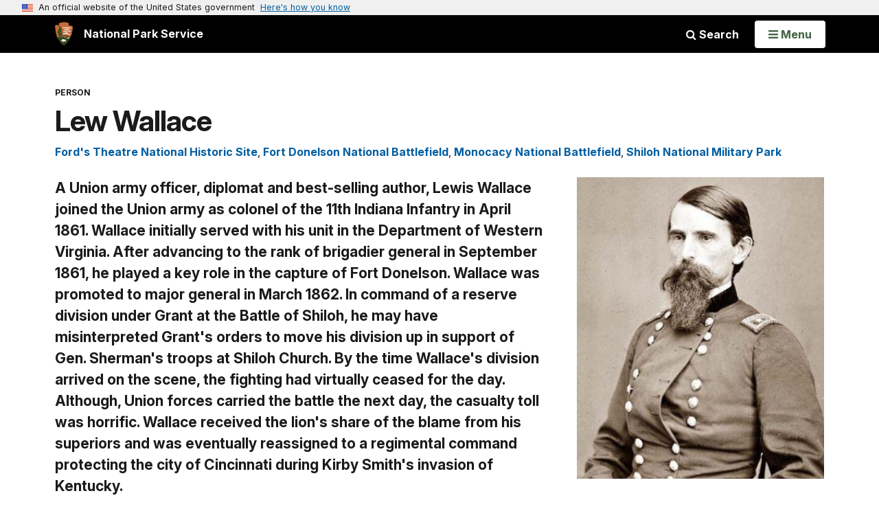

--- FILE ---
content_type: text/html;charset=UTF-8
request_url: http://home.nps.gov/people/lew-wallace.htm
body_size: 10670
content:
<!doctype html> <html lang="en" class="no-js"> <!-- Content Copyright National Park Service -->
<!-- JavaScript & DHTML Code Copyright &copy; 1998-2025, PaperThin, Inc. All Rights Reserved. --> <head> <meta content="IE=edge" http-equiv="X-UA-Compatible"> <title>Lew Wallace (U.S. National Park Service)</title> <script>
var jsDlgLoader = '/people/loader.cfm';
var jsSiteResourceLoader = '/cs-resources.cfm?r=';
var jsSiteResourceSettings = {canCombine: false, canMinify: false};
</script>
<!-- beg (1) PrimaryResources -->
<script src="/ADF/thirdParty/jquery/jquery-3.6.js"></script><script src="/ADF/thirdParty/jquery/migrate/jquery-migrate-3.4.js"></script><script src="/commonspot/javascript/browser-all.js"></script>
<!-- end (1) PrimaryResources -->
<!-- beg (2) SecondaryResources -->
<!-- end (2) SecondaryResources -->
<!-- beg (3) StyleTags -->
<link rel="stylesheet" href="/common/commonspot/templates/assets/css/commonspotRTE.css" type="text/css" />
<!-- end (3) StyleTags -->
<!-- beg (4) JavaScript -->
<script>
<!--
var gMenuControlID = 0;
var menus_included = 0;
var jsSiteID = 1;
var jsSubSiteID = 30223;
var js_gvPageID = 4887981;
var jsPageID = 4887981;
var jsPageSetID = 0;
var jsPageType = 0;
var jsSiteSecurityCreateControls = 0;
var jsShowRejectForApprover = 1;
// -->
</script><script>
var jsDlgLoader = '/people/loader.cfm';
var jsSiteResourceLoader = '/cs-resources.cfm?r=';
var jsSiteResourceSettings = {canCombine: false, canMinify: false};
</script>
<!-- end (4) JavaScript -->
<!-- beg (5) CustomHead -->
<!-- override SharedContent from Person Asset-->
<meta charset="utf-8">
<link href="/common/commonspot/templates/images/icons/favicon.ico" rel="shortcut icon">
<meta http-equiv="Pragma" content="no-cache" />
<meta http-equiv="Expires" content="0" />
<meta name="viewport" content="width=device-width, initial-scale=1.0">
<!--[if gt IE 8]>
<script src="/common/commonspot/templates/assets/js/app.early.min.js?v=20230112"></script>
<link href="/common/commonspot/templates/assets/css/split-css/main.min.css?v=2rpz-n03cpj" media="screen, print" rel="stylesheet">
<link href="/common/commonspot/templates/assets/css/split-css/main-min-blessed1.css" media="screen, print" rel="stylesheet">
<![endif]-->
<!--[if lt IE 9]>
<script src="https://oss.maxcdn.com/libs/html5shiv/3.7.0/html5shiv.js"></script>
<script src="https://oss.maxcdn.com/libs/respond.js/1.4.2/respond.min.js"></script>
<script src="/common/commonspot/templates/assets/js/app.early.min.js?v=20230112"></script>
<link href="/common/commonspot/templates/assets/css/split-css/main.min.css?v=2rpz-n03cpj" media="screen, print" rel="stylesheet">
<link href="/common/commonspot/templates/assets/css/split-css/main-min-blessed1.css" media="screen, print" rel="stylesheet">
<![endif]-->
<!--[if !IE]> -->
<script src="/common/commonspot/templates/assets/js/app.early.min.js?v=20230112"></script>
<script src="/common/commonspot/templates/js/uswds/uswds-init.js"></script>
<link href="/common/commonspot/templates/assets/css/main.min.css?v=20230112" media="screen, print" rel="stylesheet">
<!-- <![endif]-->
<link href='//fonts.googleapis.com/css?family=Open+Sans:700,600,400|Open+Sans+Condensed:300,700' rel='stylesheet' type='text/css'>
<link rel="manifest" href="/manifest.json" crossorigin="use-credentials" />
<meta name="apple-itunes-app" content="app-id=1549226484, app-argument=https://apps.apple.com/us/app/national-park-service/id1549226484">
<style>
table#cs_idLayout2,
table#cs_idLayout2 > tbody,
table#cs_idLayout2 > tbody > tr,
table#cs_idLayout2 > tbody > tr >  td
{
display: block;
border-collapse:separate;
}
</style>
<script src='/common/commonspot/templates/js/federated-analytics-uav1.js?ver=true&agency=DOI&subagency=NPS&exts=rtf,odt,ods,odp,brf&dclink=true&enhlink=true' id='_fed_an_ua_tag'></script>
<meta property="og:type" content="website" />
<!-- not view page: /people/lew-wallace.htm -->
<meta property="og:title" content="Lew Wallace (U.S. National Park Service)" />
<meta property="og:url" content="https://www.nps.gov/people/lew-wallace.htm" />
<!-- end (5) CustomHead -->
<!-- beg (6) TertiaryResources -->
<!-- end (6) TertiaryResources -->
<!-- beg (7) authormode_inlinestyles -->
<link rel="stylesheet" type="text/css" href="/commonspot/commonspot.css" id="cs_maincss">
<!-- end (7) authormode_inlinestyles -->
</head><body class="SharedContent"><span role="navigation" aria-label="Top of page" id="__topdoc__"></span>
<section
class="usa-banner"
aria-label="Official website of the United States government"
>
<div class="usa-accordion">
<header class="usa-banner__header">
<div class="usa-banner__inner">
<div class="grid-col-auto">
<img
aria-hidden="true"
class="usa-banner__header-flag"
src="/common/commonspot/templates/assets/icon/us_flag_small.png"
alt=""
/>
</div>
<div class="grid-col-fill tablet:grid-col-auto" aria-hidden="true">
<p class="usa-banner__header-text">
An official website of the United States government
</p>
<p class="usa-banner__header-action">Here's how you know</p>
</div>
<button
type="button"
class="usa-accordion__button usa-banner__button"
aria-expanded="false"
aria-controls="gov-banner-default"
>
<span class="usa-banner__button-text">Here's how you know</span>
</button>
</div>
</header>
<div
class="usa-banner__content usa-accordion__content"
id="gov-banner-default"
>
<div class="grid-row grid-gap-lg">
<div class="usa-banner__guidance tablet:grid-col-6">
<img
class="usa-banner__icon usa-media-block__img"
src="/common/commonspot/templates/assets/icon/icon-dot-gov.svg"
role="img"
alt=""
aria-hidden="true"
/>
<div class="usa-media-block__body">
<p>
<strong>Official websites use .gov</strong><br />A
<strong>.gov</strong> website belongs to an official government
organization in the United States.
</p>
</div>
</div>
<div class="usa-banner__guidance tablet:grid-col-6">
<img
class="usa-banner__icon usa-media-block__img"
src="/common/commonspot/templates/assets/icon/icon-https.svg"
role="img"
alt=""
aria-hidden="true"
/>
<div class="usa-media-block__body">
<p>
<strong>Secure .gov websites use HTTPS</strong><br />A
<strong>lock</strong> (
<span class="icon-lock"
><svg
xmlns="http://www.w3.org/2000/svg"
width="52"
height="64"
viewBox="0 0 52 64"
class="usa-banner__lock-image"
role="img"
aria-labelledby="banner-lock-description-default"
focusable="false"
>
<title id="banner-lock-title-default">Lock</title>
<desc id="banner-lock-description-default">Locked padlock icon</desc>
<path
fill="#000000"
fill-rule="evenodd"
d="M26 0c10.493 0 19 8.507 19 19v9h3a4 4 0 0 1 4 4v28a4 4 0 0 1-4 4H4a4 4 0 0 1-4-4V32a4 4 0 0 1 4-4h3v-9C7 8.507 15.507 0 26 0zm0 8c-5.979 0-10.843 4.77-10.996 10.712L15 19v9h22v-9c0-6.075-4.925-11-11-11z"
/>
</svg> </span
>) or <strong>https://</strong> means you've safely connected to
the .gov website. Share sensitive information only on official,
secure websites.
</p>
</div>
</div>
</div>
</div>
</div>
</section>
<!--googleoff: index-->
<div tabindex="-1" id="beforeSkipLinks" ></div>
<div class="skip-links" aria-label="short-cut links" role="navigation">
<ul>
<li><a href="#GlobalNav-toggle" aria-label="Skip to global NPS navigation">Skip to global NPS navigation</a></li>
<li><a href="#main" aria-label="Skip to the main content">Skip to the main content</a></li>
<li><a href="#GlobalFooter" aria-label="Skip to the footer section">Skip to the footer section</a></li>
</ul>
</div>
<!--googleon: index-->
<!--googleoff: index-->
<div class="PromoBanner"></div>
<!--googleon: index-->
<!--googleoff: index-->
<div class="GlobalHeader usaGlobalHeader" role="banner">
<div class="GlobalHeader__Navbar container">
<a class="GlobalHeader__Branding me-auto link-white" href="/">
<img src="/theme/assets/dist/images/branding/logo.png"
alt=""
width="80"
height="106"
class="GlobalHeader__Branding__Arrowhead img-fluid">
<span class="GlobalHeader__Branding__Text">
National Park Service
</span>
</a>
<a href="#GlobalFooterSearchInput"
class="GlobalHeader__FooterSearchLink js-scrollTo link-white">
<i class="fa fa-search"></i>
<span class="visually-hidden">Search</span>
</a>
<form id="GlobalHeaderSearch"
class="GlobalHeader__Search"
action="/search/"
method="GET"
role="search">
<button type="button"
data-bs-toggle="collapse"
data-bs-target="#GlobalHeaderSearchCollapse"
aria-expanded="false"
aria-controls="GlobalHeaderSearchCollapse">
<i class="fa fa-search"></i>
Search
</button>
<div id="GlobalHeaderSearchCollapse"
class="collapse collapse-horizontal"
role="presentation">
<div>
<input class="form-control me-2"
type="text"
autocomplete="off"
name="query"
placeholder="Keyword Search"
required
aria-label="Search text">
<div class="GlobalSearch-suggestions"></div>
<button class="usa-button usa-button--outline usa-button--inverse me-2" data-scope="site" type="submit">
This Site
</button>
<button class="usa-button usa-button--outline usa-button--inverse" data-scope="all" type="submit">
All NPS
</button>
</div>
</div>
<input type="hidden"
name="sitelimit"
value="">
<input type="hidden" name="affiliate" value="nps">
</form>
</div>
<nav id="GlobalNav" class="GlobalNav">
<h1 id="GlobalNavButtonContainer" class="usaGlobalNavButtonContainer">
<button type="button"
id="GlobalNav-toggle"
class="usa-button usa-button--inverse-fill"
data-bs-toggle="collapse"
data-bs-target="#GlobalNavCollapse"
aria-controls="GlobalNavCollapse"
aria-expanded="false"
aria-label="Open Menu">
<span class="GlobalNav__Toggle__Text GlobalNav__Toggle__Text--closed">
<i class="fa fa-bars"></i>
<span class="visually-hidden">Open</span>
Menu
</span>
<span class="GlobalNav__Toggle__Text GlobalNav__Toggle__Text--open">
<i class="fa fa-close"></i>
Close
<span class="visually-hidden">Menu</span>
</span>
</button>
</h1>
<div id="GlobalNavCollapse" class="collapse">
<div class="container">
<p class="GlobalNav__LanguageInfo">
</p>
<h2 class="GlobalNav__SectionHeading GlobalNav__SectionHeading--green" hidden>
Explore This Park
</h2>
<ul id="GlobalNavListLocal" class="GlobalNav__List" hidden></ul>
<h2 class="GlobalNav__SectionHeading GlobalNav__SectionHeading--blue">
Explore the National Park Service
</h2>
<ul id="GlobalNavList" class="GlobalNav__List"></ul>
</div>
</div>
</nav>
</div>
<!--googleon: index-->
<div id="myModal" class="modal refreshableModal" tabindex="-1" aria-labelledby="exitModalLabel" aria-hidden="true">
<div class="modal-dialog">
<div class="modal-content">
<div class="modal-header">
<h2 class="modal-title visually-hidden" id="exitModalLabel">Exiting nps.gov</h2>
<button type="button" class="btn-close" data-bs-dismiss="modal" aria-label="Close"></button>
</div>
<div class="modal-body"></div>
<div class="modal-footer">
<button type="button" class="btn btn-secondary" data-bs-dismiss="modal">Cancel</button>
</div>
</div>
</div>
</div>
<script type="text/javascript">
jQuery(document).ready(function() {
setTimeout( function() {
NPS.display.showAdminTools( 0 );
} ,10);
});
</script>
<div id="main" role="main" class="MainContent">
<style>
#modal-contact-us .modal-body { padding-top: 0px; }
.modal-header { border:none; }
</style>
<div class="modal fade" id="modal-contact-us" tabindex="-1" aria-labelledby="modal-contact-us-label">
<div class="modal-dialog">
<div class="modal-content">
<div class="modal-header">
<h4 class="modal-title visually-hidden" id="modal-contact-us-label">Contact Us</h4>
<button type="button" class="btn-close" data-bs-dismiss="modal" aria-label="Close"></button>
</div>
<div class="modal-body">
<iframe frameborder="0" id="modal-contact-us-iframe" width="100%" height="100%" title="Contact Us"></iframe>
</div>
</div>
</div>
</div>
<div id="adminTools"></div>
<div class="Person container">
<header class="Person__Header text-content-size">
<p class="Person__Kicker">Person</p>
<h1 class="page-title">Lew Wallace</h1>
</header>
<div class="clearfix">
<div id="cs_control_4886903" class="cs_control CS_Element_Custom">
<script>
var siteCodeArr = "FOTH,FODO,MONO,SHIL".split(",");
for (i = 0; i < siteCodeArr.length; i++) {
setTimeout(gasFunction(siteCodeArr[i]), 1000);
function gasFunction(x) {
gas('send', 'event', 'Shared Content', x, window.location.href, 0, true);
}
}
</script>
<div class="Person__Inset">
<figure class="Person__ContentFigure">
<img alt="Photo&#x20;of&#x20;Union&#x20;Major&#x20;General&#x20;Lewis&#x20;&quot;Lew&quot;&#x20;Wallace" src="&#x2f;common&#x2f;uploads&#x2f;people&#x2f;images&#x2f;nri&#x2f;subject&#x2f;civilwar&#x2f;CADC04C3-F71A-614A-7CFF357BC5B9BD7E&#x2f;CADC04C3-F71A-614A-7CFF357BC5B9BD7E.jpg">
<figcaption>
Union Major General Lew Wallace
<p class="figcredit">public domain</p>
</figcaption>
</figure>
<div class="Person__Facts">
<div class="InfoAccordian">
<div class="InfoAccordian__Header">
<div class="InfoAccordian__Icon" aria-hidden="true">
<svg class=""
role="presentation"
focusable="false">
<use xmlns:xlink="http://www.w3.org/1999/xlink" xlink:href="/common/commonspot/templates/assets/sprite.symbol.svg#basic-info_info" />
</svg>
</div>
<div class="InfoAccordian__Title">Quick Facts</div>
</div>
<div id="InfoAccordian--QuickFacts">
<div
class="InfoAccordian__Item"
id="InfoAccordian__Item--1"
>
<div
class="InfoAccordian__Item__Header"
id="InfoAccordian__Item__Header--1"
>
<div class="InfoAccordian__Item__Title">
Significance:
</div>
<div class="InfoAccordian__Item__Value">
Union Major General, Author of Ben-Hur, Diplomat
</div>
</div>
</div>
<div
class="InfoAccordian__Item"
id="InfoAccordian__Item--2"
>
<div
class="InfoAccordian__Item__Header"
id="InfoAccordian__Item__Header--2"
>
<div class="InfoAccordian__Item__Title">
Place Of Birth:
</div>
<div class="InfoAccordian__Item__Value">
Brookville, IN
</div>
</div>
</div>
<div
class="InfoAccordian__Item"
id="InfoAccordian__Item--3"
>
<div
class="InfoAccordian__Item__Header"
id="InfoAccordian__Item__Header--3"
>
<div class="InfoAccordian__Item__Title">
Date Of Birth:
</div>
<div class="InfoAccordian__Item__Value">
April 10, 1827
</div>
</div>
</div>
<div
class="InfoAccordian__Item"
id="InfoAccordian__Item--4"
>
<div
class="InfoAccordian__Item__Header"
id="InfoAccordian__Item__Header--4"
>
<div class="InfoAccordian__Item__Title">
Place Of Death:
</div>
<div class="InfoAccordian__Item__Value">
Crawfordsville, IN
</div>
</div>
</div>
<div
class="InfoAccordian__Item"
id="InfoAccordian__Item--5"
>
<div
class="InfoAccordian__Item__Header"
id="InfoAccordian__Item__Header--5"
>
<div class="InfoAccordian__Item__Title">
Date Of Death:
</div>
<div class="InfoAccordian__Item__Value">
February 15, 1905
</div>
</div>
</div>
<div
class="InfoAccordian__Item"
id="InfoAccordian__Item--6"
>
<div
class="InfoAccordian__Item__Header"
id="InfoAccordian__Item__Header--6"
>
<div class="InfoAccordian__Item__Title">
Place Of Burial:
</div>
<div class="InfoAccordian__Item__Value">
Crawfordsville, IN
</div>
</div>
</div>
<div
class="InfoAccordian__Item"
id="InfoAccordian__Item--7"
>
<div
class="InfoAccordian__Item__Header"
id="InfoAccordian__Item__Header--7"
>
<div class="InfoAccordian__Item__Title">
Cemetery Name:
</div>
<div class="InfoAccordian__Item__Value">
Oak Hill Cemetery
</div>
</div>
</div>
</div>
</div>
</div>
</div>
<div class="Person__Content">
<p class="lead">A Union army officer, diplomat and best-selling author, Lewis Wallace joined the Union army as colonel of the 11th Indiana Infantry in April 1861. Wallace initially served with his unit in the Department of Western Virginia. After advancing to the rank of brigadier general in September 1861, he played a key role in the capture of Fort Donelson. Wallace was promoted to major general in March 1862. In command of a reserve division under Grant at the Battle of Shiloh, he may have misinterpreted Grant's orders to move his division up in support of Gen. Sherman's troops at Shiloh Church. By the time Wallace's division arrived on the scene, the fighting had virtually ceased for the day. Although, Union forces carried the battle the next day, the casualty toll was horrific. Wallace received the lion's share of the blame from his superiors and was eventually reassigned to a regimental command protecting the city of Cincinnati during Kirby Smith's invasion of Kentucky. </p><p>Wallace's greatest battlefield contribution may have been in the defense of Washington, when he cobbled together a force of 5,800 men and checked the advance of Gen. Jubal Early's 15,000-man Confederate army at the Battle of Monocacy on July 9, 1864. In 1865 he served on the military tribunal that tried those charged with the assassination of President Abraham Lincoln. Later that year, Wallace presided over the military tribunal that condemned Confederate Major Henry Wirz, commandant of the notorious Andersonville prison camp.</p><p>After the war, Wallace served as governor of the New Mexico Territory from 1878 to 1881. In 1881 he accepted an appointment as U.S. Minister to the Ottoman Empire, serving until 1885. Today, Wallace is perhaps best remembered as a novelist, especially for his work Ben-Hur: A Tale of the Christ, which became a stage play and a major motion picture and is to this day the best selling American novel fo all time (from the date of its publication).</p>
<div style="display: none">
<p class="RelatedParksSubtitle">
<a href="/foth/">Ford's Theatre National Historic Site</a>, <a href="/fodo/">Fort Donelson National Battlefield</a>, <a href="/mono/">Monocacy National Battlefield</a>, <a href="/shil/">Shiloh National Military Park</a>
</p>
<!--googleoff: index-->
<div class="Component RelatedGrid" id="related_9246F501-A8B3-2473-BFBD88759F73FBB4" style="display:none;">
<h2 class="RelatedGrid__Heading Tag">You Might Also Like</h2>
<div class="row">
</div>
<div class="row">
</div>
<script src="/common/commonspot/customcf/search/js/search-listing-page-plugin.js"></script>
<script>
jQuery(document).ready(function() {
jQuery('#searchListing-9246F50E-C2B4-D0EA-B7D33ED3BF4098A5').searchlisting({
searchURL: "/solr/",
searchURLReady: "/solr/?q=\"military\"&fl=PageURL,Title,Type,Image_URL,Image_Alt_Text,PageURL&defType=edismax&sort=score desc&start=0&fq=Category:\"Articles\" AND (Type:\"Article\" OR Type:\"Person\" OR Type:\"Place\") AND -PageURL:\"/people/lew-wallace.htm\" AND -Allow_Listing_Display:false AND (Image_Width:[465 TO *] AND Image_Height:[261 TO *]) OR (Original_Image_Width:[465 TO *] AND Original_Image_Height:[261 TO *])&rows=6",
getMetaFields: "PageURL,Title,Type,Image_URL,Image_Alt_Text,PageURL",
frontEndClient: "",
perPage: "6",
startNum: "0",
keywords: "\"military\"",
filterQuery: "Category:\"Articles\" AND (Type:\"Article\" OR Type:\"Person\" OR Type:\"Place\") AND -PageURL:\"/people/lew-wallace.htm\" AND -Allow_Listing_Display:false AND (Image_Width:[465 TO *] AND Image_Height:[261 TO *]) OR (Original_Image_Width:[465 TO *] AND Original_Image_Height:[261 TO *])",
usesDynamicNavigation: "",
sort: "score desc",
extrasForm: "",
extrasForm_keywordField: "",
extrasForm_keywordField: "",
dataTransformJS: ""
,showSearchResultsLIOverride:  function(item){
var itemHTML = "";
var meta = [];
jQuery.each(item, function (index, value) {
meta[index] = value;
});
//determine big or small
var itemCount = jQuery("#related_9246F501-A8B3-2473-BFBD88759F73FBB4 div.RelatedGridItem").length;
if(itemCount < 4){
var mainDivClass = "col-xs-6 col-sm-3";
if(meta["Image_URL"].indexOf('/npgallery') !== -1){
var srcSet = meta["Image_URL"] + "/proxylowres";
}else{
var srcSet = meta["Image_URL"] + "?width=465&height=261&mode=crop&quality=90 465w";
}
var childToUse = 0;
var utmContent = "small";
}else{
var mainDivClass = "col-sm-6";
if(meta["Image_URL"].indexOf('/npgallery') !== -1){
var srcSet = meta["Image_URL"] + "/proxylowres 465w, " + meta["Image_URL"] + "/proxylowres 950w";
}else{
var srcSet = meta["Image_URL"] + "?width=465&height=261&mode=crop&quality=90 465w, " + meta["Image_URL"] + "?width=950&height=534&quality=90 950w";
}
var childToUse = 1;
var utmContent = "large";
}
var url = meta["PageURL"];
if("Type" in meta) {
if (url.indexOf("?") == -1) {
url += "?utm_source=" + meta["Type"].toString().toLowerCase() + "&utm_medium=website&utm_campaign=experience_more&utm_content=" + utmContent;
}
else {
url += "&utm_source=" + meta["Type"].toString().toLowerCase() + "&utm_medium=website&utm_campaign=experience_more&utm_content=" + utmContent;
}
}
//URL plus campaign tracking
if(meta["Image_URL"].indexOf('/npgallery') !== -1){
var src = meta["Image_URL"] + "/proxylowres";
}else{
var src = meta["Image_URL"] + "?width=465&height=261&mode=crop&quality=90";
}
itemHTML += '<div class="Component RelatedGridItem ' + mainDivClass + '">';
itemHTML += '<a href="'+url+'" class="RelatedGridItem__Link" data-track={"type":"event","category":"Navigate","action":"#","label":"RelatedGridItem"}>';
itemHTML += '<img alt="' + meta["Image_Alt_Text"] + '" class="RelatedGridItem__Image" sizes="(min-width: 1200px) 220px, (min-width: 768px) 25vw, 100vw" src="' + src + '" srcset="' + srcSet + '" />';
itemHTML += '<h3 class="RelatedGridItem__Heading">' + meta["Title"] + ' <i class="fa fa-chevron-right"></i></h3>';
itemHTML += '<div class="RelatedGridItem__Kicker">' + meta["Type"] + '</div>';
itemHTML += '</a></div>';
jQuery("#related_9246F501-A8B3-2473-BFBD88759F73FBB4").children("div").eq(childToUse).append(itemHTML);
} ,runFunctionAfter:  function(){
if(jQuery("#related_9246F501-A8B3-2473-BFBD88759F73FBB4 div.RelatedGridItem").length > 0){
jQuery(this.element).parent().show();
}
}
})
});
</script>
<div id="searchListing-9246F50E-C2B4-D0EA-B7D33ED3BF4098A5">
<div>
<div>
<div class="results">
<a name="results"></a>
<div class="ListingResults-loading">
Loading results...
</div>
<ul class="resultsUL"></ul>
</div><!--results-->
</div><!-- col-sm-12 -->
</div><!-- row -->
</div>
</div>
<!--googleon: index-->
<div class="SharedContentTags">
<h2 class="SharedContentTags__Heading Tag">
<i class="fa fa-tag"></i> Tags
</h2>
<ul>
<li>
<a class="btn btn-default" href="https&#x3a;&#x2f;&#x2f;www.nps.gov&#x2f;media&#x2f;article-search.htm&#x23;fq&#x5b;&#x5d;&#x3d;Sites_Item&#x3a;&quot;Ford&#x25;27s&#x2b;Theatre&#x2b;National&#x2b;Historic&#x2b;Site&quot;">ford's theatre national historic site</a>
</li>
<li>
<a class="btn btn-default" href="https&#x3a;&#x2f;&#x2f;www.nps.gov&#x2f;media&#x2f;article-search.htm&#x23;fq&#x5b;&#x5d;&#x3d;Sites_Item&#x3a;&quot;Fort&#x2b;Donelson&#x2b;National&#x2b;Battlefield&quot;">fort donelson national battlefield</a>
</li>
<li>
<a class="btn btn-default" href="https&#x3a;&#x2f;&#x2f;www.nps.gov&#x2f;media&#x2f;article-search.htm&#x23;fq&#x5b;&#x5d;&#x3d;Sites_Item&#x3a;&quot;Monocacy&#x2b;National&#x2b;Battlefield&quot;">monocacy national battlefield</a>
</li>
<li>
<a class="btn btn-default" href="https&#x3a;&#x2f;&#x2f;www.nps.gov&#x2f;media&#x2f;article-search.htm&#x23;fq&#x5b;&#x5d;&#x3d;Sites_Item&#x3a;&quot;Shiloh&#x2b;National&#x2b;Military&#x2b;Park&quot;">shiloh national military park</a>
</li>
<li>
<a class="btn btn-default" href="https&#x3a;&#x2f;&#x2f;www.nps.gov&#x2f;media&#x2f;article-search.htm&#x23;q&#x3d;military">military</a>
</li>
</ul>
</div>
</div>
<script>
(function ($) {
$(document).ready(function () {
var container = document.querySelector('.Person');
var header = container
? container.querySelector('.Person__Header')
: null;
var content = container
? container.querySelector('.Person__Content')
: null;
var existingRelatedParks = header
? header.querySelector('.RelatedParksSubtitle')
: null;
var metadataRelatedParks = content
? content.querySelector('.RelatedParksSubtitle')
: null;
var existingYMAL = container
? container.querySelector('.RelatedGrid')
: null;
var metadataYMAL = content
? content.querySelector('.RelatedGrid')
: null;
var existingTags = container
? container.querySelector('.SharedContentTags')
: null;
var metadataTags = content
? content.querySelector('.SharedContentTags')
: null;
if (metadataRelatedParks) {
if (existingRelatedParks) {
existingRelatedParks.remove();
}
header.appendChild(metadataRelatedParks);
}
if (metadataYMAL) {
if (existingYMAL) {
existingYMAL.remove();
}
container.appendChild(metadataYMAL);
}
if (metadataTags) {
if (existingTags) {
existingTags.remove();
}
container.appendChild(metadataTags);
}
});
})(jQuery);
</script>
</div>
</div>
</div>
<div id="cs_control_5841515" class="cs_control CS_Element_Custom"></div>
</div>
<div class="container">
<div class="ColumnGrid row">
<div class="ColumnMain col-sm-9">
<div class="row">
<div class="col-sm-12 text-content-size text-content-style">
<p style="text-align:right;">Last updated: June 17, 2015</p>
</div>
</div>
</div>
</div>
</div>
</div><!-- end of <div main> -->
<!--googleoff: index-->
<footer id="GlobalFooter" class="usa-footer">
<div class="usa-footer__primary-section">
<div class="container">
<form id="GlobalFooterSearch"
class="GlobalFooter__Search usa-form usa-form--large"
action="/search/"
method="GET"
role="search">
<div class="position-relative">
<input class="usa-input"
id="GlobalFooterSearchInput"
type="text"
autocomplete="off"
name="query"
placeholder="Keyword Search"
required
aria-label="Search">
<div class="GlobalSearch-suggestions"></div>
</div>
<ul class="usa-button-group">
<li class="usa-button-group__item">
<button class="usa-button usa-button--outline usa-button--inverse" data-scope="site" type="submit">
This Site
</button>
</li>
<li class="usa-button-group__item">
<button class="usa-button usa-button--outline usa-button--inverse" data-scope="all" type="submit">
All NPS
</button>
</li>
</ul>
<input type="hidden"
name="sitelimit"
value="">
<input type="hidden" name="affiliate" value="nps">
</form>
<div class="GlobalFooter-AppPromo">
<div class="GlobalFooter-AppPromo__Text">
<div class="GlobalFooter-AppPromo__Heading">Experience Your America.</div>
<div class="GlobalFooter-AppPromo__Subheading GlobalFooter-AppPromo__BottomGroup">
<p>Download the NPS app to navigate the parks on the go.</p>
<p class="GlobalFooter-AppPromo__BadgeLinks">
<a href="https://apps.apple.com/us/app/national-park-service/id1549226484"
class="GlobalFooter-AppPromo__BadgeLink" onclick="gas('send', 'event', 'App Promo Footer', 'Apple', document.location.pathname, 1, true);">
<img alt="Download on the App Store"
src="/common/commonspot/templates/assets/images/app-promo/app-store-badge.svg"
width="132"
height="44">
</a>
<a href="https://play.google.com/store/apps/details?id=gov.nps.mobileapp"
class="GlobalFooter-AppPromo__BadgeLink" onclick="gas('send', 'event', 'App Promo Footer', 'Android', document.location.pathname, 1, true);">
<img alt="Get it on Google Play"
src="/common/commonspot/templates/assets/images/app-promo/google-play-badge.svg"
width="148.5"
height="44">
</a>
</p>
</div>
</div>
<div class="GlobalFooter-AppPromo__ImageContainer">
<img class="GlobalFooter-AppPromo__Image"
src="/common/commonspot/templates/assets/images/app-promo/app-promo-phones.png"
srcset="/common/commonspot/templates/assets/images/app-promo/app-promo-phones.png 1x, /common/commonspot/templates/assets/images/app-promo/app-promo-phones@2x.png 2x"
alt="Three smartphones showing different screens within the NPS app."
width="628"
height="463">
</div>
</div>
</div>
</div>
<div class="usa-footer__secondary-section">
<div class="container">
<div class="usa-footer__logo-container">
<a class="usa-footer__logo" href="https://www.nps.gov/">
<img class="usa-footer__logo-img print-only"
src="/common/commonspot/templates/assets/images/branding/lockup-horizontal.svg"
alt="">
<img alt="National Park Service U.S. Department of the Interior" width="193" height="124" class="usa-footer__logo-img" src="/common/commonspot/templates/assets/images/branding/lockup-reverse-vertical.svg">
<img alt="National Park Service U.S. Department of the Interior" width="268" height="80" class="usa-footer__logo-img usa-footer__logo-img--lg" src="/common/commonspot/templates/assets/images/branding/lockup-reverse-horizontal.svg">
</a>
</div>
<div class="usa-footer__contact-links">
<div class="usa-footer__social-links grid-row grid-gap-1">
<div class="grid-col-auto">
<a href="https://www.facebook.com/nationalparkservice" class="usa-social-link">
<svg xmlns="http://www.w3.org/2000/svg" width="1em" height="1em" viewBox="0 0 24 24" class="usa-icon usa-social-link__icon" aria-hidden="false" aria-label="Facebook" focusable="false" role="img">
<path fill="none" d="M0 0h24v24H0z"></path>
<path d="M22 12c0-5.52-4.48-10-10-10S2 6.48 2 12c0 4.84 3.44 8.87 8 9.8V15H8v-3h2V9.5C10 7.57 11.57 6 13.5 6H16v3h-2c-.55 0-1 .45-1 1v2h3v3h-3v6.95c5.05-.5 9-4.76 9-9.95"></path>
</svg>
</a>
</div>
<div class="grid-col-auto">
<a href="https://www.youtube.com/nationalparkservice" class="usa-social-link">
<svg xmlns="http://www.w3.org/2000/svg" width="1em" height="1em" viewBox="0 0 24 24" class="usa-icon usa-social-link__icon" aria-hidden="false" aria-label="Youtube" focusable="false" role="img">
<path d="M19.816 5.389a2.47 2.47 0 0 1 1.766 1.746c.291 1.598.43 3.22.417 4.843a26 26 0 0 1-.417 4.794 2.47 2.47 0 0 1-1.766 1.795c-2.593.318-5.204.46-7.816.429a58 58 0 0 1-7.816-.429 2.47 2.47 0 0 1-1.766-1.746 26 26 0 0 1-.417-4.843 26 26 0 0 1 .417-4.793 2.47 2.47 0 0 1 1.766-1.796c2.594-.3 5.205-.427 7.816-.379a58 58 0 0 1 7.816.379M9.95 9.046v5.864l5.233-2.932z"></path>
</svg>
</a>
</div>
<div class="grid-col-auto">
<a href="https://www.x.com/natlparkservice" class="usa-social-link">
<svg xmlns="http://www.w3.org/2000/svg" width="1em" height="1em" viewBox="0 0 24 24" class="usa-icon usa-social-link__icon" aria-hidden="false" aria-label="X" focusable="false" role="img">
<path d="M13.522 10.775 19.48 4h-1.412l-5.172 5.883L8.765 4H4l6.247 8.895L4 20h1.412l5.461-6.212L15.236 20H20zm-1.933 2.199-.633-.886L5.92 5.04h2.168l4.064 5.688.633.886 5.283 7.394H15.9z"></path>
</svg>
</a>
</div>
<div class="grid-col-auto">
<a href="https://www.instagram.com/nationalparkservice" class="usa-social-link">
<svg xmlns="http://www.w3.org/2000/svg" width="1em" height="1em" viewBox="0 0 24 24" class="usa-icon usa-social-link__icon" aria-hidden="false" aria-label="Instagram" focusable="false" role="img">
<path d="M8.273 3.063c-.958.045-1.612.198-2.184.423a4.4 4.4 0 0 0-1.592 1.04 4.4 4.4 0 0 0-1.035 1.596c-.222.572-.372 1.227-.414 2.185s-.052 1.266-.047 3.71.016 2.75.062 3.71c.046.958.198 1.612.423 2.184a4.4 4.4 0 0 0 1.04 1.592 4.4 4.4 0 0 0 1.597 1.035c.572.221 1.227.372 2.185.414s1.266.052 3.71.047 2.75-.016 3.71-.061c.96-.046 1.611-.199 2.183-.423a4.4 4.4 0 0 0 1.592-1.04 4.4 4.4 0 0 0 1.035-1.597c.222-.572.372-1.227.414-2.184.042-.96.052-1.268.047-3.711-.005-2.444-.016-2.75-.061-3.71-.046-.96-.198-1.612-.423-2.184a4.4 4.4 0 0 0-1.04-1.592 4.4 4.4 0 0 0-1.597-1.035c-.572-.221-1.227-.372-2.185-.414s-1.266-.052-3.71-.047-2.75.015-3.71.062m.105 16.27c-.878-.038-1.354-.184-1.672-.306a2.8 2.8 0 0 1-1.036-.671 2.8 2.8 0 0 1-.675-1.034c-.124-.317-.272-.793-.313-1.67-.045-.95-.054-1.234-.06-3.637-.004-2.403.005-2.687.046-3.636.038-.877.184-1.354.306-1.671.162-.421.357-.72.672-1.036a2.8 2.8 0 0 1 1.033-.675c.317-.124.793-.272 1.67-.313.95-.045 1.234-.054 3.637-.06s2.687.004 3.637.046c.876.038 1.354.183 1.67.306.421.162.72.357 1.037.671s.511.613.675 1.034c.124.317.271.792.313 1.67.045.95.055 1.234.06 3.636s-.004 2.688-.046 3.636c-.038.878-.184 1.354-.306 1.672a2.8 2.8 0 0 1-.672 1.036 2.8 2.8 0 0 1-1.033.675c-.317.124-.794.271-1.67.313-.95.045-1.234.054-3.637.06s-2.687-.005-3.636-.046M15.715 7.19a1.08 1.08 0 1 0 2.16-.004 1.08 1.08 0 0 0-2.16.004m-8.336 4.819a4.62 4.62 0 1 0 9.242-.018 4.62 4.62 0 0 0-9.242.018M9 12.006a3 3 0 1 1 6-.012 3 3 0 0 1-6 .012"></path>
</svg>
</a>
</div>
<div class="grid-col-auto">
<a href="https://www.flickr.com/nationalparkservice" class="usa-social-link">
<svg xmlns="http://www.w3.org/2000/svg" width="1em" height="1em" viewBox="0 0 24 24" class="usa-icon usa-social-link__icon" aria-hidden="false" aria-label="Flickr" focusable="false" role="img">
<path d="M6.459 17a4.44 4.44 0 0 1-4.116-2.768 4.54 4.54 0 0 1 .954-4.909 4.405 4.405 0 0 1 4.845-.982 4.5 4.5 0 0 1 2.747 4.159 4.51 4.51 0 0 1-1.292 3.181A4.4 4.4 0 0 1 6.459 17m11.111 0a4.44 4.44 0 0 1-4.116-2.768 4.54 4.54 0 0 1 .954-4.909 4.405 4.405 0 0 1 4.845-.982A4.5 4.5 0 0 1 22 12.5a4.51 4.51 0 0 1-1.292 3.181A4.4 4.4 0 0 1 17.57 17"></path>
</svg>
</a>
</div>
</div>
</div>
</div>
</div>
<div class="usa-identifier">
<nav class="usa-identifier__section usa-identifier__section--required-links">
<div class="container">
<ul class="usa-identifier__required-links-list">
<li class="usa-identifier__required-links-item">
<a href="//www.nps.gov/aboutus/accessibility.htm"
class="usa-identifier__required-link usa-link"
>
Accessibility
</a>
</li>
<li class="usa-identifier__required-links-item">
<a href="//www.nps.gov/aboutus/privacy.htm"
class="usa-identifier__required-link usa-link"
>
Privacy Policy
</a>
</li>
<li class="usa-identifier__required-links-item">
<a href="//www.nps.gov/aboutus/foia/index.htm"
class="usa-identifier__required-link usa-link"
>
FOIA
</a>
</li>
<li class="usa-identifier__required-links-item">
<a href="//www.nps.gov/aboutus/notices.htm"
class="usa-identifier__required-link usa-link"
>
Notices
</a>
</li>
<li class="usa-identifier__required-links-item">
<a href="//www.nps.gov/aboutus/contactus.htm"
class="usa-identifier__required-link usa-link"
>
Contact The National Park Service
</a>
</li>
<li class="usa-identifier__required-links-item">
<a href="//www.nps.gov/aboutus/faqs.htm"
class="usa-identifier__required-link usa-link"
title="National Park Service frequently asked questions"
>
NPS FAQ
</a>
</li>
<li class="usa-identifier__required-links-item">
<a href="//www.doi.gov/pmb/eeo/no-fear-act"
class="usa-identifier__required-link usa-link"
>
No Fear Act
</a>
</li>
<li class="usa-identifier__required-links-item">
<a href="//www.nps.gov/aboutus/disclaimer.htm"
class="usa-identifier__required-link usa-link"
>
Disclaimer
</a>
</li>
<li class="usa-identifier__required-links-item">
<a href="//www.nps.gov/aboutus/vulnerability-disclosure-policy.htm"
class="usa-identifier__required-link usa-link"
>
Vulnerability Disclosure Policy
</a>
</li>
<li class="usa-identifier__required-links-item">
<a href="//www.usa.gov"
class="usa-identifier__required-link usa-link"
>
USA.gov
</a>
</li>
</ul>
</div>
</nav>
<section class="usa-identifier__section usa-identifier__section--usagov" aria-label="U.S. government information and services,">
<div class="container">
<div class="usa-identifier__usagov-description">
Looking for U.S. government information and services?
</div>
<a href="https://www.usa.gov/" class="usa-link">Visit USA.gov</a>
</div>
</section>
</div>
</footer>
<!--googleon: index-->
<!-- the rest of the scripts are leftovers from before the centennial down and should be pared down where possible -->
<script src="/common/commonspot/templates/js/global.js?v=20230112"></script>
<script src="/common/commonspot/templates/assets/libs/jquery.magnific-popup/jquery.magnific-popup.js"></script>
<script src="/common/commonspot/templates/assets/js/redesign.js?v=20230112"></script>
<link href="/common/commonspot/templates/assets/libs/colorbox/colorbox.css" rel="stylesheet">
<script type="text/javascript" src="/common/commonspot/templates/js/libs/jquery.colorbox-min.js"></script>
<script src="/common/commonspot/templates/js/intercept-include.js?v=20230112"></script>
<script src="/common/commonspot/templates/assets/libs/image-map-resizer/imageMapResizer.min.js"></script>
<script src="/common/commonspot/templates/assets/js/app.late.min.js?v=20230112"></script>
<script src="/common/commonspot/templates/js/uswds/uswds.js"></script>
<div class="modal fade" id="outdated-browser" tabindex="-1" role="dialog">
</div>
</body>
</html>
<!-- beg (1) PrimaryResources -->
<script src="/commonspot/javascript/lightbox/overrides.js"></script><script src="/commonspot/javascript/lightbox/window_ref.js"></script><script src="/commonspot/pagemode/always-include-common.js"></script>
<!-- end (1) PrimaryResources -->
<!-- beg (2) SecondaryResources -->
<script src="/ADF/thirdParty/jquery/cookie/jquery.cookie.js"></script>
<!-- end (2) SecondaryResources -->
<!-- beg (3) CustomFoot -->
<!-- end (3) CustomFoot -->
<!-- beg (4) TertiaryResources -->
<!-- end (4) TertiaryResources --><script>
<!--
var jsPageContributeMode = 'read';
var jsPageSessionContributeMode = 'read';

var jsPageAuthorMode = 0;
var jsPageEditMode = 0;


if(!commonspot)
var commonspot = {};
commonspot.csPage = {};


commonspot.csPage.url = '/people/lew-wallace.htm';


commonspot.csPage.id = 4887981;

commonspot.csPage.siteRoot = '/';
commonspot.csPage.subsiteRoot = '/people/';


// -->
</script>

<script>
<!--
	if (typeof parent.commonspot == 'undefined' || typeof parent.commonspot.lview == 'undefined' || typeof parent.commonspot.lightbox == 'undefined')
		loadNonDashboardFiles();
	else if (parent.commonspot && typeof newWindow == 'undefined')
	{
		var arrFiles = [
					{fileName: '/commonspot/javascript/lightbox/overrides.js', fileType: 'script', fileID: 'cs_overrides'},
					{fileName: '/commonspot/javascript/lightbox/window_ref.js', fileType: 'script', fileID: 'cs_windowref'}
					];
		
		loadDashboardFiles(arrFiles);
	}
//-->
</script>
</body></html>

--- FILE ---
content_type: text/plain;charset=utf-8
request_url: http://home.nps.gov/solr/?json.wrf=jQuery3610005268296981371989_1768727160221
body_size: 1503
content:
jQuery3610005268296981371989_1768727160221({
  "responseHeader":{
    "status":0,
    "QTime":5,
    "params":{
      "q":"\"military\"",
      "json.wrf":"jQuery3610005268296981371989_1768727160221",
      "defType":"edismax",
      "fl":"PageURL,Title,Type,Image_URL,Image_Alt_Text,PageURL",
      "start":"0",
      "fq":"Category:\"Articles\" AND (Type:\"Article\" OR Type:\"Person\" OR Type:\"Place\") AND -PageURL:\"/people/lew-wallace.htm\" AND -Allow_Listing_Display:false AND (Image_Width:[465 TO *] AND Image_Height:[261 TO *]) OR (Original_Image_Width:[465 TO *] AND Original_Image_Height:[261 TO *])",
      "sort":"score desc",
      "rows":"6",
      "wt":"json"}},
  "response":{"numFound":2633,"start":0,"numFoundExact":true,"docs":[
      {
        "Type":["Place"],
        "Title":"Military Warehouse",
        "PageURL":"/places/beol_military-warehouse.htm",
        "Image_URL":"/common/uploads/cropped_image/1E8EA2EB-AE92-0024-8E58AB777808B830.jpg",
        "Image_Alt_Text":"A room filled with wooden boxes and military equipment."},
      {
        "Type":["Article"],
        "Title":"Military Music",
        "PageURL":"/articles/000/military-music.htm",
        "Image_URL":"/common/uploads/articles/images/nri/20220628/articles/C3F7BEFB-DA1A-2B9F-1B35E5CB7138BD09/C3F7BEFB-DA1A-2B9F-1B35E5CB7138BD09.jpg",
        "Image_Alt_Text":"Illustrated cover depicting rows of soldiers standing around tents and a flag pole."},
      {
        "Type":["Article"],
        "Title":"Military Flyovers",
        "PageURL":"/articles/000/military-flyovers.htm",
        "Image_URL":"/common/uploads/articles/images/nri/20220628/articles/C269BFDE-9F03-43AB-67419CBEA66A2858/C269BFDE-9F03-43AB-67419CBEA66A2858.jpg",
        "Image_Alt_Text":"Three silver military jets flying in a blue sky."},
      {
        "Type":["Article"],
        "Title":"Military Dogs",
        "PageURL":"/articles/000/military-dogs.htm",
        "Image_URL":"/common/uploads/articles/images/nri/20220628/articles/C66D5EDF-FB61-17FA-4BC03339F3ECF84A/C66D5EDF-FB61-17FA-4BC03339F3ECF84A.jpg",
        "Image_Alt_Text":"Black lab sitting at attention wearing a collar, leash, and a camouflage harness."},
      {
        "Type":["Article"],
        "Title":"Mi Parque Mi Historia: Xochitl Lopez",
        "PageURL":"/articles/000/mi-parque-mi-historia.htm",
        "Image_URL":"/common/uploads/articles/images/nri/20240125/articles/9B773F09-AAE9-3F97-886DC7E17F043603/9B773F09-AAE9-3F97-886DC7E17F043603.jpg",
        "Image_Alt_Text":"Guardaparques liderando un recorrido."},
      {
        "Type":["Article"],
        "Title":"Military Nurses in the Philippines",
        "PageURL":"/articles/philippinesmilitarynurses.htm",
        "Image_URL":"/common/uploads/articles/images/nri/20200815/articles/8F569E34-9981-D2F4-54E373E632089A44/8F569E34-9981-D2F4-54E373E632089A44.jpg",
        "Image_Alt_Text":"1945. U.S. Army Nurses climb into trucks as they leave Manila"}]
  }})
